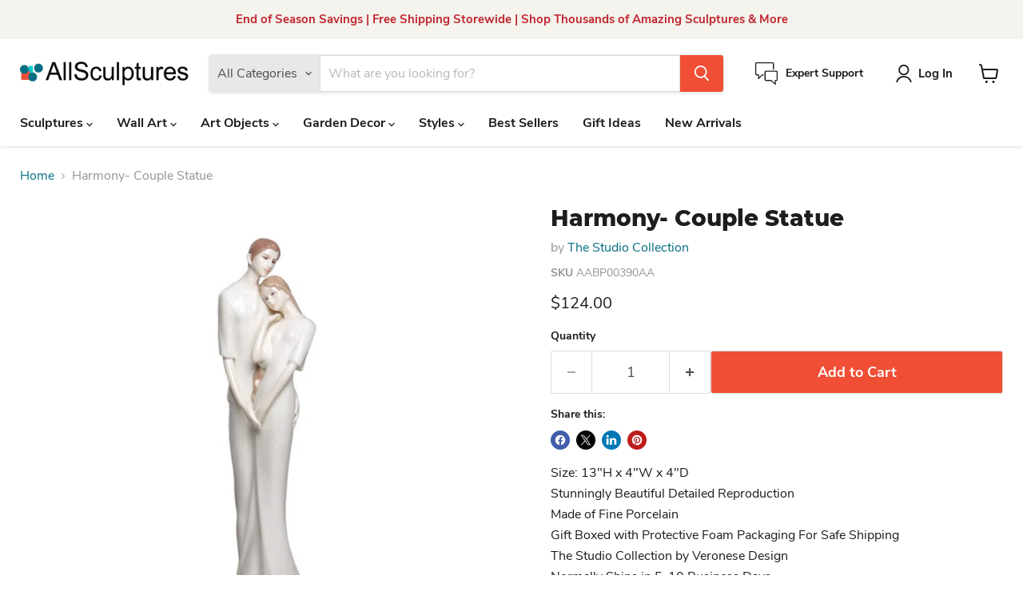

--- FILE ---
content_type: text/javascript; charset=utf-8
request_url: https://allsculptures.com/en-ca/products/harmony-couple-statue.js
body_size: 795
content:
{"id":7872651985114,"title":"Harmony- Couple Statue","handle":"harmony-couple-statue","description":"Size: 13\"H x 4\"W x 4\"D\u003cbr\u003eStunningly Beautiful Detailed Reproduction\u003cbr\u003eMade of Fine Porcelain\u003cbr\u003eGift Boxed with Protective Foam Packaging For Safe Shipping\u003cbr\u003eThe Studio Collection by Veronese Design\u003cbr\u003eNormally Ships in 5-10 Business Days\u003cbr\u003e\u003cbr\u003e\u003ca href=\"\/en-ca\/pages\/veronese-design\" target=\"_blank\"\u003eLearn More and Shop the Entire Studio Collection\u003c\/a\u003e","published_at":"2022-12-09T19:19:18-05:00","created_at":"2022-12-09T19:19:18-05:00","vendor":"The Studio Collection","type":"","tags":["Couple Sculptures","Gifts for Wedding Couple","People Sculpture","Sculpture","Size_Medium- 13-20 inches","Statue","Traditional"],"price":12400,"price_min":12400,"price_max":12400,"available":true,"price_varies":false,"compare_at_price":null,"compare_at_price_min":0,"compare_at_price_max":0,"compare_at_price_varies":false,"variants":[{"id":43551627509978,"title":"Default Title","option1":"Default Title","option2":null,"option3":null,"sku":"AABP00390AA","requires_shipping":true,"taxable":true,"featured_image":null,"available":true,"name":"Harmony- Couple Statue","public_title":null,"options":["Default Title"],"price":12400,"weight":0,"compare_at_price":null,"inventory_management":null,"barcode":"6944197102069","requires_selling_plan":false,"selling_plan_allocations":[]}],"images":["\/\/cdn.shopify.com\/s\/files\/1\/0661\/2733\/1546\/products\/harmony-couple-statue_d5416092-29d8-4a76-9820-c34ba332a1ca.jpg?v=1671755417"],"featured_image":"\/\/cdn.shopify.com\/s\/files\/1\/0661\/2733\/1546\/products\/harmony-couple-statue_d5416092-29d8-4a76-9820-c34ba332a1ca.jpg?v=1671755417","options":[{"name":"Title","position":1,"values":["Default Title"]}],"url":"\/en-ca\/products\/harmony-couple-statue","media":[{"alt":"Harmony- Couple Statue","id":31245697482970,"position":1,"preview_image":{"aspect_ratio":1.0,"height":800,"width":800,"src":"https:\/\/cdn.shopify.com\/s\/files\/1\/0661\/2733\/1546\/products\/harmony-couple-statue_d5416092-29d8-4a76-9820-c34ba332a1ca.jpg?v=1671755417"},"aspect_ratio":1.0,"height":800,"media_type":"image","src":"https:\/\/cdn.shopify.com\/s\/files\/1\/0661\/2733\/1546\/products\/harmony-couple-statue_d5416092-29d8-4a76-9820-c34ba332a1ca.jpg?v=1671755417","width":800}],"requires_selling_plan":false,"selling_plan_groups":[]}